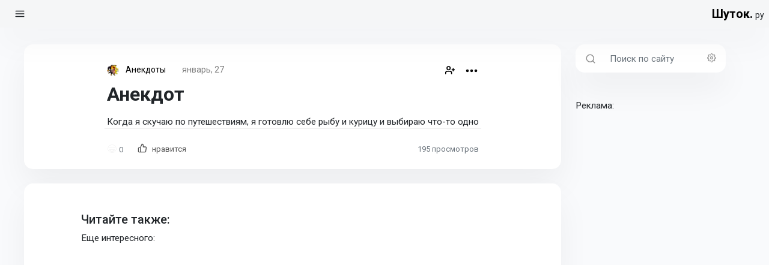

--- FILE ---
content_type: text/html; charset=utf-8
request_url: https://shutok.ru/anecdots/68889-anekdot.html
body_size: 13701
content:
<!DOCTYPE html>
<html lang="ru" >
<head>
	<title>Анекдот » ШутОк</title>
<meta charset="utf-8">
<meta name="description" content="Когда я скучаю по путешествиям, я готовлю себе рыбу и курицу и выбираю что-то одно">
<meta name="keywords" content="Когда, скучаю, путешествиям, готовлю, курицу, выбираю, чтото">
<meta name="generator" content="DataLife Engine (https://dle-news.ru)">
<link rel="canonical" href="https://shutok.ru/anecdots/68889-anekdot.html">
<link rel="alternate" type="application/rss+xml" title="ШутОк RSS" href="https://shutok.ru/rss.xml">
<link rel="search" type="application/opensearchdescription+xml" title="ШутОк" href="https://shutok.ru/index.php?do=opensearch">
<link rel="preconnect" href="https://shutok.ru/" fetchpriority="high">
<meta property="twitter:card" content="summary">
<meta property="twitter:title" content="Анекдот » ШутОк">
<meta property="twitter:url" content="https://shutok.ru/anecdots/68889-anekdot.html">
<meta property="twitter:description" content="Когда я скучаю по путешествиям, я готовлю себе рыбу и курицу и выбираю что-то одно">
<meta property="og:type" content="article">
<meta property="og:site_name" content="ШутОк">
<meta property="og:title" content="Анекдот » ШутОк">
<meta property="og:url" content="https://shutok.ru/anecdots/68889-anekdot.html">
<meta property="og:description" content="Когда я скучаю по путешествиям, я готовлю себе рыбу и курицу и выбираю что-то одно">
	<meta name="HandheldFriendly" content="true">
	<meta name="format-detection" content="telephone=no">
	<meta name="viewport" content="user-scalable=0, initial-scale=1.0, maximum-scale=1.0, width=device-width">
	<meta name="apple-mobile-web-app-capable" content="yes">
	<meta name="apple-mobile-web-app-status-bar-style" content="default">
	<meta name="telderi" content="459b70512464f1a2c01ec048bf29f2d5"/>
	<link rel="shortcut icon" href="/templates/Andera/images/favicon.ico">
<meta name="9b495dcccfdc17dc6ec2e919a6d7822b" content="">
<meta name="google-site-verification" content="Uva3tuHKULlvBl-6NJIIgIz60taXjiUPcFlVH9rzKCA" />
<script async src="https://privacy-cs.mail.ru/static/sync-loader.js"></script>
<script>
function getSyncId() {
try {
return JSON.parse(localStorage.getItem('rb_sync_id')).fpid || "";
} catch (e) {
return "";
}
}
</script>


<link rel="preconnect" href="https://fonts.googleapis.com">
<link rel="preconnect" href="https://fonts.gstatic.com" crossorigin>
<link href="https://fonts.googleapis.com/css2?family=Inter:opsz,wght@14..32,100..900&family=Roboto:ital,wght@0,100..900;1,100..900&display=swap" rel="stylesheet">


<link rel="preload" href="/engine/classes/min/index.php?f=/templates/Andera/css/normalize.css,/templates/Andera/css/bootstrap.css,/templates/Andera/css/andera.css,/templates/Andera/css/owl.carousel.css,/templates/Andera/css/owl.theme.default.css,/templates/Andera/css/bootstrap-icons.css"  type="text/css" as="style">

<link rel="stylesheet" href="/engine/classes/min/index.php?f=/templates/Andera/css/normalize.css,/templates/Andera/css/bootstrap.css,/templates/Andera/css/andera.css,/templates/Andera/css/owl.carousel.css,/templates/Andera/css/owl.theme.default.css,/templates/Andera/css/bootstrap-icons.css" type="text/css"  onload="this.media='all'">
	
	
    
   
<script src='https://news.2xclock.com/loader.min.js' crossorigin='use-credentials' async></script>
	<!-- Yandex.RTB -->
<script>window.yaContextCb=window.yaContextCb||[]</script>
<script src="https://yandex.ru/ads/system/context.js" async></script>
</head>


                                                                                    

<body>

	<div class="header small_display position-fixed w-100 py-2 px-2" >
   <div class="d-flex justify-content-between align-items-center">
      <svg xmlns="http://www.w3.org/2000/svg" type="button" class="ms-3" data-bs-toggle="offcanvas" data-bs-target="#offcanvasExample" aria-controls="offcanvasExample" width="18" height="18" viewBox="0 0 24 24" fill="none" stroke="currentColor" stroke-width="2" stroke-linecap="round" stroke-linejoin="round">
         <line x1="3" y1="12" x2="21" y2="12"></line>
         <line x1="3" y1="6" x2="21" y2="6"></line>
         <line x1="3" y1="18" x2="21" y2="18"></line>
      </svg>
      <div>
         <a href="/">
            
            <span class="fw-bold fs-5 ms-2 align-baseline">Шуток.</span>   
         </a>
         <span class="mt-2 fs-7 align-baseline">ру</span>    
      </div>
      
   </div>
</div>

	<div class="container-fluid">
		<div class="row">
			<div class="col-lg-3 sidebar no_small_display">
				<aside class="position-fixed animate__animated animate__fadeIn">
   <div class="d-flex justify-content-start">
      <div class="sidebar_category px-3 a_bg_primary_light position-relative ">
         <div class="mt-3">
            <div>
               <ul class="category_menu">
<li class="mb-2  active_cat " data-bs-toggle="tooltip" data-bs-placement="right" title="Анекдоты"><b><a href="https://shutok.ru/anecdots/"><img src="/uploads/icons/face-with-tears-of-joy_1f602.webp" alt="" loading="lazy"> </a></b>

	</li><li class="mb-2 " data-bs-toggle="tooltip" data-bs-placement="right" title="Байки"><a href="https://shutok.ru/bayki/"><img src="/uploads/icons/scroll_1f4dc.webp" alt="" loading="lazy"> </a>

	</li><li class="mb-2 " data-bs-toggle="tooltip" data-bs-placement="right" title="Картинки"><a href="https://shutok.ru/kartinki/"><img src="/uploads/icons/framed-picture_1f5bc-fe0f.webp" alt="" loading="lazy"> </a>

	</li><li class="mb-2 " data-bs-toggle="tooltip" data-bs-placement="right" title="Видео"><a href="https://shutok.ru/video/"><img src="/uploads/icons/clapper-board_1f3ac.webp" alt="" loading="lazy"> </a>

	</li><li class="mb-2 " data-bs-toggle="tooltip" data-bs-placement="right" title="Стишки"><a href="https://shutok.ru/stishki/"><img src="/uploads/icons/writing-hand_270d-fe0f.webp" alt="" loading="lazy"> </a>

	</li><li class="mb-2 " data-bs-toggle="tooltip" data-bs-placement="right" title="Форум"><a href="https://shutok.ru/forum/"><img src="/uploads/icons/card-file-box_1f5c3-fe0f.webp" alt="" loading="lazy"> </a>

	</li><li class="mb-2 " data-bs-toggle="tooltip" data-bs-placement="right" title=" Девушки"><a href="https://shutok.ru/devushki/"><img src="/uploads/icons/fire_1f525-3.webp" alt="" loading="lazy"> </a>

	</li><li class="mb-2 " data-bs-toggle="tooltip" data-bs-placement="right" title="Статьи"><a href="https://shutok.ru/statya/"><img src="/uploads/icons/3e6103f87d_rolled-up-newspaper_1f5de-fe0f-2.webp" alt="" loading="lazy"> </a>

	</li>
</ul>          
            </div>
            <div class="position-absolute bottom-0 mb-5 btn_switcher">
              <a type="button" onClick="toggleDarkMode()" href="javascript:;">
               <svg xmlns="http://www.w3.org/2000/svg" width="21" height="21" viewBox="0 0 24 24" fill="none" stroke="currentColor" stroke-width="2" stroke-linecap="round" stroke-linejoin="round"><path d="M21 12.79A9 9 0 1 1 11.21 3 7 7 0 0 0 21 12.79z"></path></svg>
              </a>
            </div>
         </div>
      </div>
      <div class="sidebar_nav d-flex align-items-start flex-column bd-highlight mt-3 px-2 overflow-auto">
         <div class="mb-auto bd-highlight">
            <div class="d-flex align-items-end pt-2">
            <a href="/" class="d-flex gap-2 align-items-center">
              
               <span class="fw-bold fs-4">Шуток.ру</span>   
            </a>
            <span class=" fs-7 mb-1"></span>    
            </div>
            <nav class="nav sidebar_menu flex-column border-top pt-4 bd-highlight mt-4">
               
               <a class="nav-link  align-middle" href="/" >
                  <svg xmlns="http://www.w3.org/2000/svg" class="me-3 mb-1" width="20" height="20" viewBox="0 0 24 24" fill="none" stroke="currentColor" stroke-width="2.0" stroke-linecap="round" stroke-linejoin="round">
                     <circle cx="12" cy="12" r="10"/>
                     <path d="M16.2 7.8l-2 6.3-6.4 2.1 2-6.3z"/>
                  </svg>
                  Лента
               </a>
              
               <a class="nav-link " href="/index.php?do=lastnews" class="align-middle">
                  <svg xmlns="http://www.w3.org/2000/svg" class="me-3 mb-1" width="20" height="20" viewBox="0 0 24 24" fill="none" stroke="currentColor" stroke-width="2.0" stroke-linecap="round" stroke-linejoin="round">
                     <rect x="3" y="4" width="18" height="18" rx="2" ry="2"></rect>
                     <line x1="16" y1="2" x2="16" y2="6"></line>
                     <line x1="8" y1="2" x2="8" y2="6"></line>
                     <line x1="3" y1="10" x2="21" y2="10"></line>
                  </svg>
                  Свежее
               </a>
               <a class="nav-link " type="button"  data-bs-toggle="modal" data-bs-target="#news_site" href="javascript:;">
                  <svg xmlns="http://www.w3.org/2000/svg" class="me-3 mb-1" width="20" height="20" viewBox="0 0 24 24" fill="none" stroke="currentColor" stroke-width="2.0" stroke-linecap="round" stroke-linejoin="round">
                     <path d="M22 17H2a3 3 0 0 0 3-3V9a7 7 0 0 1 14 0v5a3 3 0 0 0 3 3zm-8.27 4a2 2 0 0 1-3.46 0"></path>
                  </svg>
                  <span class="position-relative">Уведомления
                  <span class="d-none position-absolute ms-4  top-50 start-100 translate-middle p-1 bg-danger border rounded-circle " id="notify_alert">
                  <span class="visually-hidden">New alerts</span>
                  </span>
                  </span>
               </a>
               <a class="nav-link " href="/statistics.html" class="align-middle">
                  <svg xmlns="http://www.w3.org/2000/svg" class="me-3 mb-1" width="20" height="20" viewBox="0 0 24 24" fill="none" stroke="currentColor" stroke-width="2.0" stroke-linecap="round" stroke-linejoin="round">
                     <path d="M12 22a10 10 0 1 0 0-20 10 10 0 0 0 0 20z"/>
                     <path d="M19 6l-7 6V2.5"/>
                  </svg>
                  Статистика
               </a>
               <a class="nav-link " type="button" data-bs-toggle="collapse" data-bs-target="#flush-collapseOne" aria-expanded="false" aria-controls="flush-collapseOne" href="javascript:;">
                  <svg xmlns="http://www.w3.org/2000/svg" class="me-3" width="18" height="18" viewBox="0 0 24 24" fill="none" stroke="currentColor" stroke-width="2.0" stroke-linecap="round" stroke-linejoin="round">
                     <circle cx="12" cy="12" r="1"></circle>
                     <circle cx="19" cy="12" r="1"></circle>
                     <circle cx="5" cy="12" r="1"></circle>
                  </svg>
                  ещё
               </a>
               <div id="flush-collapseOne" class="accordion-collapse collapse" aria-labelledby="flush-headingOne" data-bs-parent="#accordionFlushExample">
                  <div class="accordion-body">                                      
                     <a class="nav-link " href="/index.php?do=feedback">Обратная связь</a>
                  </div>
               </div>
            </nav>
            <nav class="nav sidebar_menu flex-column bd-highlight my-3 border-top pt-4">

<!-- ДВА СЛОЯ ДЛЯ ПЕРЕКРЫТИЯ (один над другим) -->
<div id="containerId368216-12"></div>
<div id="containerId368216-13"></div>

<script>
(function(w, d){
  var TIZER_ID    = 368216;
  var ID_A        = 'containerId368216-12';
  var ID_B        = 'containerId368216-13';
  var ROTATE_MS   = 12000;   // смена верхнего
  var REFRESH_MS  = 24000;   // рефреш обоих
  var MIN_HEIGHT  = 250;     // резерв от CLS; подстроим автоматически
  var started = false, flipping = false, isRefreshing = false;
  var roA = null, roB = null;

  function uid(){ return Math.random().toString(36).slice(2); }

  function ensureRootAndWraps(){
    var a = d.getElementById(ID_A), b = d.getElementById(ID_B);
    if (!a || !b) return null;

    // Создаём общий корневой контейнер-оверлей и переносим оба слоя внутрь
    var root = d.createElement('div');
    root.id = 'gnezdo_rotator_' + TIZER_ID;
    root.style.position = 'relative';
    root.style.width = '100%';
    root.style.height = MIN_HEIGHT + 'px';
    root.style.overflow = 'hidden';

    // Вставляем root перед A и переносим A и B внутрь
    a.parentNode.insertBefore(root, a);
    root.appendChild(a);
    root.appendChild(b);

    // Делаем A и B перекрывающимися слоями
    [a, b].forEach(function(el){
      el.style.position = 'absolute';
      el.style.top = '0';
      el.style.left = '0';
      el.style.width = '100%';
      el.style.height = 'auto';   // фактическая высота задаётся креативом
      el.innerHTML = '';          // на всякий случай очистим старое
    });

    // Изначально A сверху
    a.style.zIndex = '2';
    b.style.zIndex = '1';

    return { root: root, wrapA: a, wrapB: b };
  }

  function renderInto(wrap, suffix){
    var innerId = 'gnezdo_slot_' + TIZER_ID + '_' + suffix + '_' + uid();
    wrap.innerHTML = '<div id="'+innerId+'" style="width:100%"></div>';
    try {
      w.gnezdo.create({ tizerId: TIZER_ID, containerId: innerId });
    } catch (e) {
      console.error('Gnezdo render error:', e);
    }
  }

  function updateContainerHeight(root, wrapA, wrapB){
    // Максимум из фактических высот + страховка
    var hA = wrapA.offsetHeight || 0;
    var hB = wrapB.offsetHeight || 0;
    var target = Math.max(hA, hB, MIN_HEIGHT);
    if (root._lastH !== target){
      root.style.height = target + 'px';
      root._lastH = target;
    }
  }

  function attachResizeObservers(root, wrapA, wrapB, updater){
    try {
      if ('ResizeObserver' in w) {
        roA && roA.disconnect(); roB && roB.disconnect();
        roA = new ResizeObserver(function(){ updater(); });
        roB = new ResizeObserver(function(){ updater(); });
        roA.observe(wrapA);
        roB.observe(wrapB);
      } else {
        // Фолбэк — периодический пересчёт
        w.setInterval(updater, 500);
      }
    } catch (_){
      w.setInterval(updater, 500);
    }
  }

  function start(){
    if (started) return; started = true;

    var parts = ensureRootAndWraps();
    if (!parts) return;
    var root = parts.root, wrapA = parts.wrapA, wrapB = parts.wrapB;

    function renderPair(){
      isRefreshing = true;
      renderInto(wrapA, 'a');
      renderInto(wrapB, 'b');
      // несколько тиков для надёжной подгонки высоты по факту загрузки креативов
      setTimeout(function(){ updateContainerHeight(root, wrapA, wrapB); }, 50);
      setTimeout(function(){ updateContainerHeight(root, wrapA, wrapB); }, 300);
      setTimeout(function(){ updateContainerHeight(root, wrapA, wrapB); isRefreshing = false; }, 1000);
    }

    // Подписываемся на изменения размеров слоёв
    var updater = function(){ updateContainerHeight(root, wrapA, wrapB); };
    attachResizeObservers(root, wrapA, wrapB, updater);

    // Первый рендер
    renderPair();

    // Смена верхнего слоя каждые 12 секунд (пропускаем тик, если идёт рефреш)
    setInterval(function(){
      if (isRefreshing) return;
      flipping = !flipping;
      if (flipping){
        wrapA.style.zIndex = '1';
        wrapB.style.zIndex = '2';
      } else {
        wrapA.style.zIndex = '2';
        wrapB.style.zIndex = '1';
      }
    }, ROTATE_MS);

    // Рефреш пары каждые 24 секунды
    setInterval(function(){
      renderPair();
    }, REFRESH_MS);

    // Дополнительно пересчитываем на resize/onload
    w.addEventListener('resize', updater);
    w.addEventListener('load', updater);
  }

  // Стартуем, когда библиотека готова
  w.gnezdoAsyncCallbacks = w.gnezdoAsyncCallbacks || [];
  w.gnezdoAsyncCallbacks.push(start);

  // Если библиотека уже на странице — стартуем сразу
  if (w.gnezdo && typeof w.gnezdo.create === 'function') start();

  // И на случай, если скрипт вставлен до готовности DOM
  if (d.readyState === 'loading') {
    d.addEventListener('DOMContentLoaded', function(){
      if (!started && w.gnezdo && typeof w.gnezdo.create === 'function') start();
    });
  }
})(window, document);
</script>

   <a class="nav-link" href="https://dailymoscow.ru" target="_blank">Daily Moscow</a>
   <a class="nav-link" href="https://shutok.ru/index.php?do=feedback">Заказать рекламу</a>
</nav>           
         </div>
         
      </div>
   </div>
</aside>
			</div>

			<div class="col">
				<div class="row mt-4 mx-lg-3 small_display_margin">
					<div class="col-lg small_display_margin">

						
<!-- Блок с последними постами /index.php?do=lastnews -->

<!-- Блок с последними комментариями /index.php?do=lastcomments -->

<!-- Блок с непрочитанными статьями /newposts/ -->

<!-- Блок в категориях /favorites/ -->

<!-- Блок с закладками /favorites/ -->


						

						

						<div class="sect-content" id="content"><div class="card">
	   <div class="full_content_width mx-auto">
		  <div class="shortstory px-3 pt-4 mb-3 px-lg-5">
			 <div class="shortstory_header d-flex justify-content-between mt-2 mb-1">
				<div>
				   <span>
				   <a href="https://shutok.ru/user/%D0%94%D0%B6%D0%BE%D0%BA%D0%B5%D1%80/"><img src="//shutok.ru/uploads/fotos/foto_1.jpg" loading="lazy" alt="Джокер" class="rounded-circle me-2" width="20" height="20"></a> 
				   </span>
				   <span class="d_none_mb me-4"><a href="https://shutok.ru/anecdots/">Анекдоты</a></span>
				   <span class="text-muted short-story_date"><a href="https://shutok.ru/2021/01/27/" >январь, 27</a></span>            
				   
				   
				</div>
				<div class="d-flex justify-content-start">
				   <div class="me-3" data-bs-toggle="tooltip" data-bs-placement="top" title="Все статьи Джокер">
					  <a href="/user/Джокер/news/"  target="blank">
						 <svg xmlns="http://www.w3.org/2000/svg" width="16" height="16" viewBox="0 0 24 24" fill="none" stroke="currentColor" stroke-width="2.5" stroke-linecap="round" stroke-linejoin="round">
							<path d="M16 21v-2a4 4 0 0 0-4-4H5a4 4 0 0 0-4 4v2"></path>
							<circle cx="8.5" cy="7" r="4"></circle>
							<line x1="20" y1="8" x2="20" y2="14"></line>
							<line x1="23" y1="11" x2="17" y2="11"></line>
						 </svg>
					  </a>
				   </div>
				   
				   <a href="javascript:AddComplaint('68889', 'news')"> 
				   <svg xmlns="http://www.w3.org/2000/svg" width="24" height="24" data-bs-toggle="tooltip" data-bs-placement="top" title="Жалоба на пост" viewBox="0 0 24 24" fill="none" stroke="currentColor" stroke-width="2.5" stroke-linecap="round" stroke-linejoin="round">
					  <circle cx="12" cy="12" r="1"></circle>
					  <circle cx="19" cy="12" r="1"></circle>
					  <circle cx="5" cy="12" r="1"></circle>
				   </svg>
				   </a> 
				             
				   
				</div>
			 </div>
			 <h2 class="fw-bold mt-2">
				Анекдот
				
			 </h2>
    
<article class="default_content_width mx-auto mb-3">
  <div id="containerId368216-15"></div>
  <div id="containerId368216-17"></div>

  <script>
  (function(w, d){
    var TIZER_ID    = 368216;
    var ID_A        = 'containerId368216-15'; // верхний
    var ID_B        = 'containerId368216-17'; // нижний
    var RSYA_BLOCK  = 'R-A-12680933-40';      // id блока РСЯ
    var ROTATE_MS   = 12000;
    var REFRESH_MS  = 24000;
    var MIN_HEIGHT  = 250;

    var started = false, flipping = false, isRefreshing = false;
    var roA = null, roB = null;

    (function ensureYaContext(){
      w.yaContextCb = w.yaContextCb || [];
      if (!d.querySelector('script[src*="yandex.ru/ads/system/context.js"]')) {
        var s = d.createElement('script');
        s.src = 'https://yandex.ru/ads/system/context.js';
        s.async = true;
        d.head.appendChild(s);
      }
    })();

    function uid(){ return Math.random().toString(36).slice(2); }

    function ensureRootAndWraps(){
      var a = d.getElementById(ID_A), b = d.getElementById(ID_B);
      if (!a || !b) return null;

      var root = d.createElement('div');
      root.id = 'gnezdo_rotator_' + TIZER_ID;
      root.style.position = 'relative';
      root.style.width = '100%';
      root.style.height = MIN_HEIGHT + 'px';
      root.style.overflow = 'hidden';

      a.parentNode.insertBefore(root, a);
      root.appendChild(a);
      root.appendChild(b);

      [a, b].forEach(function(el){
        el.style.position = 'absolute';
        el.style.top = '0';
        el.style.left = '0';
        el.style.width = '100%';
        el.style.height = 'auto';
        el.style.zIndex = '1';
        el.innerHTML = '';
      });

      a.style.zIndex = '2'; // стартует сверху A
      return { root: root, wrapA: a, wrapB: b };
    }

    function renderRSYAInto(wrap){
      var rsyaId = 'rsya_' + RSYA_BLOCK.replace(/[^a-zA-Z0-9_]/g,'_') + '_' + uid();
      wrap.innerHTML = '<div id="'+rsyaId+'" style="width:100%;"></div>';
      w.yaContextCb.push(function(){
        try {
          Ya.Context.AdvManager.render({
            blockId: RSYA_BLOCK,
            renderTo: rsyaId
          });
        } catch(e){}
      });
    }

    // Верхний wrap — с fallback на РСЯ
    function renderGnezdoIntoA(wrap){
      var innerId = 'gnezdo_slot_' + TIZER_ID + '_a_' + uid();
      wrap.innerHTML = '<div id="'+innerId+'" style="width:100%"></div>';
      try {
        w.gnezdo.create({
          tizerId: TIZER_ID,
          containerId: innerId,
          onEmpty: function(){ renderRSYAInto(wrap); }
        });
      } catch (e) {}
    }

    // Нижний wrap — без fallback
    function renderGnezdoIntoB(wrap){
      var innerId = 'gnezdo_slot_' + TIZER_ID + '_b_' + uid();
      wrap.innerHTML = '<div id="'+innerId+'" style="width:100%"></div>';
      try {
        w.gnezdo.create({
          tizerId: TIZER_ID,
          containerId: innerId
        });
      } catch (e) {}
    }

    function updateContainerHeight(root, wrapA, wrapB){
      var hA = wrapA.offsetHeight || 0;
      var hB = wrapB.offsetHeight || 0;
      var target = Math.max(hA, hB, MIN_HEIGHT);
      if (root._lastH !== target){
        root.style.height = target + 'px';
        root._lastH = target;
      }
    }

    function attachResizeObservers(root, wrapA, wrapB, updater){
      try {
        if ('ResizeObserver' in w) {
          roA && roA.disconnect(); roB && roB.disconnect();
          roA = new ResizeObserver(updater);
          roB = new ResizeObserver(updater);
          roA.observe(wrapA);
          roB.observe(wrapB);
        } else {
          w.setInterval(updater, 500);
        }
      } catch (_){
        w.setInterval(updater, 500);
      }
    }

    function start(){
      if (started) return; started = true;

      var parts = ensureRootAndWraps();
      if (!parts) return;
      var root = parts.root, wrapA = parts.wrapA, wrapB = parts.wrapB;

      function renderPair(){
        isRefreshing = true;
        renderGnezdoIntoA(wrapA);
        renderGnezdoIntoB(wrapB);
        setTimeout(function(){ updateContainerHeight(root, wrapA, wrapB); }, 50);
        setTimeout(function(){ updateContainerHeight(root, wrapA, wrapB); }, 300);
        setTimeout(function(){ updateContainerHeight(root, wrapA, wrapB); isRefreshing = false; }, 1000);
      }

      var updater = function(){ updateContainerHeight(root, wrapA, wrapB); };
      attachResizeObservers(root, wrapA, wrapB, updater);

      renderPair();

      setInterval(function(){
        if (isRefreshing) return;
        flipping = !flipping;
        if (flipping){
          wrapA.style.zIndex = '1';
          wrapB.style.zIndex = '2';
        } else {
          wrapA.style.zIndex = '2';
          wrapB.style.zIndex = '1';
        }
      }, ROTATE_MS);

      setInterval(function(){ renderPair(); }, REFRESH_MS);

      w.addEventListener('resize', updater);
      w.addEventListener('load', updater);
    }

    w.gnezdoAsyncCallbacks = w.gnezdoAsyncCallbacks || [];
    w.gnezdoAsyncCallbacks.push(start);

    if (w.gnezdo && typeof w.gnezdo.create === 'function') start();

    if (d.readyState === 'loading') {
      d.addEventListener('DOMContentLoaded', function(){
        if (!started && w.gnezdo && typeof w.gnezdo.create === 'function') start();
      });
    }
  })(window, document);
  </script>
</article>

        



			 <div class="cover">
				Когда я скучаю по путешествиям, я готовлю себе рыбу и курицу и выбираю что-то одно
			 </div>
			 

    
    <div id='containerId368216'></div>
<script>
    (function(w, d, c, s, t){
        w[c] = w[c] || [];
        w[c].push(function(){
            gnezdo.create({
              
                tizerId: 368216,
                containerId: 'containerId368216'
            });
        });
    })(window, document, 'gnezdoAsyncCallbacks');
</script>
    
    
    
			 
			 <div class="mb-2">
			 			<div class="border-top row gx-2"></div>
				<div class="d-flex justify-content-between mb-2 mt-3">
				<div class="d-flex justify-content-between align-items-center">
				   
				   
				   <div data-bs-toggle="tooltip" > 
					  <span class="cursor_pointer" data-bs-toggle="tooltip" data-bs-placement="top" title="Нравится">
					  <span class="smile fs-6">😁</span> 
					  <span class="fs-8 text-muted"><span data-ratig-layer-id="68889"><span class="ratingtypeplus" >0</span></span></span> 
					  </span>
				   </div>
				   
							 
				<div class="col short_footer_item  m-0 ms-2 px-3">
				   <a href="#" onclick="doRate('plus', '68889'); return false;" >        
				   <div class=" d-flex justify-content-center">
					  <svg xmlns="http://www.w3.org/2000/svg" class="me-2 sf_item_icon" width="16" height="16" viewBox="0 0 24 24" fill="none" stroke="currentColor" stroke-width="2" stroke-linecap="round" stroke-linejoin="round">
						 <path d="M14 9V5a3 3 0 0 0-3-3l-4 9v11h11.28a2 2 0 0 0 2-1.7l1.38-9a2 2 0 0 0-2-2.3zM7 22H4a2 2 0 0 1-2-2v-7a2 2 0 0 1 2-2h3"></path>
					  </svg>
					  <span class="fs-8 d_none_mb">нравится</span> 
				   </div>
				   </a>
				</div>
				
				   </div>
				   
				   
				   
				   
				   
				   <div class="fs-8 text-muted  d-flex justify-content-end align-items-center">
				   
					  <span >
						 <span class="d_add_mb text-muted me-1" >
							<svg xmlns="http://www.w3.org/2000/svg" width="16" height="16" viewBox="0 0 24 24" fill="none" stroke="currentColor" stroke-width="2" stroke-linecap="round" stroke-linejoin="bevel">
							   <path d="M1 12s4-8 11-8 11 8 11 8-4 8-11 8-11-8-11-8z"></path>
							   <circle cx="12" cy="12" r="3"></circle>
							</svg>
						 </span>
						 195<span class="d_none_mb"> просмотров</span> 
					  </span>
				   </div>
				</div>
	
				
			
					 
				
				
				
				
		
		  </div>
	   </div>
	</div>
	</div>
	<div class="card mt-4">
	   <div class="full_content_width mx-auto w-100">
		  <div class="card-body pt-5 mb-3 px-lg-5">
              <h5>Читайте также:</h5>
<!--  -->
<div id="containerId368216-1"></div>
<div id="containerId368216-2"></div>

<script>
(function(w, d){
  var TIZER_ID    = 368216;
  var ID_A        = 'containerId368216-1';
  var ID_B        = 'containerId368216-2';
  var ROTATE_MS   = 12000;   // 
  var REFRESH_MS  = 24000;   //
  var MIN_HEIGHT  = 250;     // резерв от CLS; подстроим автоматически
  var started = false, flipping = false, isRefreshing = false;
  var roA = null, roB = null;

  function uid(){ return Math.random().toString(36).slice(2); }

  function ensureRootAndWraps(){
    var a = d.getElementById(ID_A), b = d.getElementById(ID_B);
    if (!a || !b) return null;

    // 
    var root = d.createElement('div');
    root.id = 'gnezdo_rotator_' + TIZER_ID;
    root.style.position = 'relative';
    root.style.width = '100%';
    root.style.height = MIN_HEIGHT + 'px';
    root.style.overflow = 'hidden';

    // 
    a.parentNode.insertBefore(root, a);
    root.appendChild(a);
    root.appendChild(b);

    // 
    [a, b].forEach(function(el){
      el.style.position = 'absolute';
      el.style.top = '0';
      el.style.left = '0';
      el.style.width = '100%';
      el.style.height = 'auto';   // фактическая высота задаётся креативом
      el.innerHTML = '';          // 
    });

    // 
    a.style.zIndex = '2';
    b.style.zIndex = '1';

    return { root: root, wrapA: a, wrapB: b };
  }

  function renderInto(wrap, suffix){
    var innerId = 'gnezdo_slot_' + TIZER_ID + '_' + suffix + '_' + uid();
    wrap.innerHTML = '<div id="'+innerId+'" style="width:100%"></div>';
    try {
      w.gnezdo.create({ tizerId: TIZER_ID, containerId: innerId });
    } catch (e) {
      console.error('Gnezdo render error:', e);
    }
  }

  function updateContainerHeight(root, wrapA, wrapB){
    // Максимум из фактических высот + страховка
    var hA = wrapA.offsetHeight || 0;
    var hB = wrapB.offsetHeight || 0;
    var target = Math.max(hA, hB, MIN_HEIGHT);
    if (root._lastH !== target){
      root.style.height = target + 'px';
      root._lastH = target;
    }
  }

  function attachResizeObservers(root, wrapA, wrapB, updater){
    try {
      if ('ResizeObserver' in w) {
        roA && roA.disconnect(); roB && roB.disconnect();
        roA = new ResizeObserver(function(){ updater(); });
        roB = new ResizeObserver(function(){ updater(); });
        roA.observe(wrapA);
        roB.observe(wrapB);
      } else {
        // Фолбэк — периодический пересчёт
        w.setInterval(updater, 500);
      }
    } catch (_){
      w.setInterval(updater, 500);
    }
  }

  function start(){
    if (started) return; started = true;

    var parts = ensureRootAndWraps();
    if (!parts) return;
    var root = parts.root, wrapA = parts.wrapA, wrapB = parts.wrapB;

    function renderPair(){
      isRefreshing = true;
      renderInto(wrapA, 'a');
      renderInto(wrapB, 'b');
      // 
      setTimeout(function(){ updateContainerHeight(root, wrapA, wrapB); }, 50);
      setTimeout(function(){ updateContainerHeight(root, wrapA, wrapB); }, 300);
      setTimeout(function(){ updateContainerHeight(root, wrapA, wrapB); isRefreshing = false; }, 1000);
    }

    // 
    var updater = function(){ updateContainerHeight(root, wrapA, wrapB); };
    attachResizeObservers(root, wrapA, wrapB, updater);

    // рендер
    renderPair();

    // 
    setInterval(function(){
      if (isRefreshing) return;
      flipping = !flipping;
      if (flipping){
        wrapA.style.zIndex = '1';
        wrapB.style.zIndex = '2';
      } else {
        wrapA.style.zIndex = '2';
        wrapB.style.zIndex = '1';
      }
    }, ROTATE_MS);

    // 
    setInterval(function(){
      renderPair();
    }, REFRESH_MS);

    // 
    w.addEventListener('resize', updater);
    w.addEventListener('load', updater);
  }

  // Стартуем, когда библиотека готова
  w.gnezdoAsyncCallbacks = w.gnezdoAsyncCallbacks || [];
  w.gnezdoAsyncCallbacks.push(start);

  // Если библиотека уже на странице — стартуем сразу
  if (w.gnezdo && typeof w.gnezdo.create === 'function') start();

  // И на случай, если скрипт вставлен до готовности DOM
  if (d.readyState === 'loading') {
    d.addEventListener('DOMContentLoaded', function(){
      if (!started && w.gnezdo && typeof w.gnezdo.create === 'function') start();
    });
  }
})(window, document);
</script>
                Еще интересного:
                <!-- Yandex.RTB R-A-12680933-41 -->
<div id="yandex_rtb_R-A-12680933-41"></div>
<script>
window.yaContextCb.push(() => {
    Ya.Context.AdvManager.render({
        "blockId": "R-A-12680933-41",
        "renderTo": "yandex_rtb_R-A-12680933-41",
        "type": "feed"
    })
})
</script>
             
			 <div class="d-flex justify-content-between mx-3">
               
				

			 </div> </div>
			

			
			 </div>
			 
		

	 </div>
 </article></div>

						<!-- обычная пагинация (отображается, если скрипт бесконечной ленты не сработал) -->
					

						

					</div>

					<div class="col-lg-3 small_display_margin">
						<aside class="rightside animate__animated animate__fadeIn pb-5">
   <form id="q_search" class="input-group shadow search_box position-relative" method="post">
      <span class="search_icon" id="basic-addon1">
         <svg xmlns="http://www.w3.org/2000/svg" width="18" height="18" class="ms-1" viewBox="0 0 24 24" fill="none" stroke="#919191" stroke-width="2" stroke-linecap="round" stroke-linejoin="round">
            <circle cx="11" cy="11" r="8"></circle>
            <line x1="21" y1="21" x2="16.65" y2="16.65"></line>
         </svg>
      </span>
      <input type="search" id="story" name="story"class="form-control search" placeholder="Поиск по сайту" aria-label="Поиск по сайту" aria-describedby="basic-addon1">
      <span class="search_setting position-absolute end-0  me-2" title="Расширенный поиск">
         <a href="/index.php?do=search&amp;mode=advanced">
            <svg xmlns="http://www.w3.org/2000/svg" class="me-2"  type="button" width="15" height="15" viewBox="0 0 24 24" fill="none" stroke="currentColor" stroke-width="2" stroke-linecap="round" stroke-linejoin="round">
               <circle cx="12" cy="12" r="3"></circle>
               <path d="M19.4 15a1.65 1.65 0 0 0 .33 1.82l.06.06a2 2 0 0 1 0 2.83 2 2 0 0 1-2.83 0l-.06-.06a1.65 1.65 0 0 0-1.82-.33 1.65 1.65 0 0 0-1 1.51V21a2 2 0 0 1-2 2 2 2 0 0 1-2-2v-.09A1.65 1.65 0 0 0 9 19.4a1.65 1.65 0 0 0-1.82.33l-.06.06a2 2 0 0 1-2.83 0 2 2 0 0 1 0-2.83l.06-.06a1.65 1.65 0 0 0 .33-1.82 1.65 1.65 0 0 0-1.51-1H3a2 2 0 0 1-2-2 2 2 0 0 1 2-2h.09A1.65 1.65 0 0 0 4.6 9a1.65 1.65 0 0 0-.33-1.82l-.06-.06a2 2 0 0 1 0-2.83 2 2 0 0 1 2.83 0l.06.06a1.65 1.65 0 0 0 1.82.33H9a1.65 1.65 0 0 0 1-1.51V3a2 2 0 0 1 2-2 2 2 0 0 1 2 2v.09a1.65 1.65 0 0 0 1 1.51 1.65 1.65 0 0 0 1.82-.33l.06-.06a2 2 0 0 1 2.83 0 2 2 0 0 1 0 2.83l-.06.06a1.65 1.65 0 0 0-.33 1.82V9a1.65 1.65 0 0 0 1.51 1H21a2 2 0 0 1 2 2 2 2 0 0 1-2 2h-.09a1.65 1.65 0 0 0-1.51 1z"></path>
            </svg>
         </a>
      </span>
      <input type="hidden" name="do" value="search">
      <input type="hidden" name="subaction" value="search">
   </form>
<br>   
   
<br>

<div id="containerId368216-10"></div>
<div id="containerId368216-11"></div>

<script>
(function(w, d){
  var TIZER_ID    = 368216;
  var ID_A        = 'containerId368216-10';
  var ID_B        = 'containerId368216-11';
  var ROTATE_MS   = 12000;   // 
  var REFRESH_MS  = 24000;   // 
  var MIN_HEIGHT  = 250;     // резерв от CLS; подстроим автоматически
  var started = false, flipping = false, isRefreshing = false;
  var roA = null, roB = null;

  function uid(){ return Math.random().toString(36).slice(2); }

  function ensureRootAndWraps(){
    var a = d.getElementById(ID_A), b = d.getElementById(ID_B);
    if (!a || !b) return null;

    // 
    var root = d.createElement('div');
    root.id = 'gnezdo_rotator_' + TIZER_ID;
    root.style.position = 'relative';
    root.style.width = '100%';
    root.style.height = MIN_HEIGHT + 'px';
    root.style.overflow = 'hidden';

    // Вставляем root перед A и переносим A и B внутрь
    a.parentNode.insertBefore(root, a);
    root.appendChild(a);
    root.appendChild(b);

    // 
    [a, b].forEach(function(el){
      el.style.position = 'absolute';
      el.style.top = '0';
      el.style.left = '0';
      el.style.width = '100%';
      el.style.height = 'auto';   // фактическая высота задаётся креативом
      el.innerHTML = '';          // на всякий случай очистим старое
    });

    // 
    a.style.zIndex = '2';
    b.style.zIndex = '1';

    return { root: root, wrapA: a, wrapB: b };
  }

  function renderInto(wrap, suffix){
    var innerId = 'gnezdo_slot_' + TIZER_ID + '_' + suffix + '_' + uid();
    wrap.innerHTML = '<div id="'+innerId+'" style="width:100%"></div>';
    try {
      w.gnezdo.create({ tizerId: TIZER_ID, containerId: innerId });
    } catch (e) {
      console.error('Gnezdo render error:', e);
    }
  }

  function updateContainerHeight(root, wrapA, wrapB){
    // Максимум из фактических высот + страховка
    var hA = wrapA.offsetHeight || 0;
    var hB = wrapB.offsetHeight || 0;
    var target = Math.max(hA, hB, MIN_HEIGHT);
    if (root._lastH !== target){
      root.style.height = target + 'px';
      root._lastH = target;
    }
  }

  function attachResizeObservers(root, wrapA, wrapB, updater){
    try {
      if ('ResizeObserver' in w) {
        roA && roA.disconnect(); roB && roB.disconnect();
        roA = new ResizeObserver(function(){ updater(); });
        roB = new ResizeObserver(function(){ updater(); });
        roA.observe(wrapA);
        roB.observe(wrapB);
      } else {
        // Фолбэк — периодический пересчёт
        w.setInterval(updater, 500);
      }
    } catch (_){
      w.setInterval(updater, 500);
    }
  }

  function start(){
    if (started) return; started = true;

    var parts = ensureRootAndWraps();
    if (!parts) return;
    var root = parts.root, wrapA = parts.wrapA, wrapB = parts.wrapB;

    function renderPair(){
      isRefreshing = true;
      renderInto(wrapA, 'a');
      renderInto(wrapB, 'b');
      // несколько
      setTimeout(function(){ updateContainerHeight(root, wrapA, wrapB); }, 50);
      setTimeout(function(){ updateContainerHeight(root, wrapA, wrapB); }, 300);
      setTimeout(function(){ updateContainerHeight(root, wrapA, wrapB); isRefreshing = false; }, 1000);
    }

    // Подписываемся на изменения размеров слоёв
    var updater = function(){ updateContainerHeight(root, wrapA, wrapB); };
    attachResizeObservers(root, wrapA, wrapB, updater);

    // Первый рендер
    renderPair();

    // 
    setInterval(function(){
      if (isRefreshing) return;
      flipping = !flipping;
      if (flipping){
        wrapA.style.zIndex = '1';
        wrapB.style.zIndex = '2';
      } else {
        wrapA.style.zIndex = '2';
        wrapB.style.zIndex = '1';
      }
    }, ROTATE_MS);

    // 
    setInterval(function(){
      renderPair();
    }, REFRESH_MS);

    // 
    w.addEventListener('resize', updater);
    w.addEventListener('load', updater);
  }

  // Стартуем, когда библиотека готова
  w.gnezdoAsyncCallbacks = w.gnezdoAsyncCallbacks || [];
  w.gnezdoAsyncCallbacks.push(start);

  // Если библиотека уже на странице — стартуем сразу
  if (w.gnezdo && typeof w.gnezdo.create === 'function') start();

  // И на случай, если скрипт вставлен до готовности DOM
  if (d.readyState === 'loading') {
    d.addEventListener('DOMContentLoaded', function(){
      if (!started && w.gnezdo && typeof w.gnezdo.create === 'function') start();
    });
  }
})(window, document);
</script>


Реклама:
<!-- Yandex.RTB R-A-12680933-51 -->
<div id="yandex_rtb_R-A-12680933-51"></div>
<script>
window.yaContextCb.push(() => {
    Ya.Context.AdvManager.render({
        "blockId": "R-A-12680933-51",
        "renderTo": "yandex_rtb_R-A-12680933-51"
    })
})
</script>
					</div>
				</div>
			</div>
		</div>
	</div>




<!-- вспомогательные блоки -->
<div class="offcanvas offcanvas-start small_display_sidebar_margin sidebar_small" tabindex="-1" id="offcanvasExample" aria-labelledby="offcanvasExampleLabel">
   <div class="d-flex justify-content-between mt-3">
   <div class="logo_box ">
      <a href="/">
        
         <span class="fw-bold fs-5 ms-2 align-baseline">Шуток.ру</span>   
      </a>
      <span class="mt-2 fs-7 align-baseline"></span>    
   </div>
   <svg xmlns="http://www.w3.org/2000/svg" onClick="toggleDarkMode()" cusrsor="pointer" class="m-3" width="20" height="20" viewBox="0 0 24 24" fill="none" stroke="currentColor" stroke-width="2" stroke-linecap="round" stroke-linejoin="bevel"><path d="M21 12.79A9 9 0 1 1 11.21 3 7 7 0 0 0 21 12.79z"></path></svg>
</div>
   <div class="p-2 mt-3">
      <form id="q_search" class="input-group shadow search_box position-relative " method="post">
         <span class="search_icon" id="basic-addon1">
            <svg xmlns="http://www.w3.org/2000/svg" width="18" height="18" class="ms-1" viewBox="0 0 24 24" fill="none" stroke="#919191" stroke-width="2" stroke-linecap="round" stroke-linejoin="round">
               <circle cx="11" cy="11" r="8"></circle>
               <line x1="21" y1="21" x2="16.65" y2="16.65"></line>
            </svg>
         </span>
         <input type="search" id="story" name="story"class="form-control search" placeholder="Поиск по сайту" aria-label="Поиск по сайту" aria-describedby="basic-addon1">
         <span class="search_setting position-absolute end-0  me-2" title="Расширенный поиск">
            <a href="/index.php?do=search&amp;mode=advanced">
               <svg xmlns="http://www.w3.org/2000/svg" class="me-2"  type="button" width="15" height="15" viewBox="0 0 24 24" fill="none" stroke="currentColor" stroke-width="2" stroke-linecap="round" stroke-linejoin="round">
                  <circle cx="12" cy="12" r="3"></circle>
                  <path d="M19.4 15a1.65 1.65 0 0 0 .33 1.82l.06.06a2 2 0 0 1 0 2.83 2 2 0 0 1-2.83 0l-.06-.06a1.65 1.65 0 0 0-1.82-.33 1.65 1.65 0 0 0-1 1.51V21a2 2 0 0 1-2 2 2 2 0 0 1-2-2v-.09A1.65 1.65 0 0 0 9 19.4a1.65 1.65 0 0 0-1.82.33l-.06.06a2 2 0 0 1-2.83 0 2 2 0 0 1 0-2.83l.06-.06a1.65 1.65 0 0 0 .33-1.82 1.65 1.65 0 0 0-1.51-1H3a2 2 0 0 1-2-2 2 2 0 0 1 2-2h.09A1.65 1.65 0 0 0 4.6 9a1.65 1.65 0 0 0-.33-1.82l-.06-.06a2 2 0 0 1 0-2.83 2 2 0 0 1 2.83 0l.06.06a1.65 1.65 0 0 0 1.82.33H9a1.65 1.65 0 0 0 1-1.51V3a2 2 0 0 1 2-2 2 2 0 0 1 2 2v.09a1.65 1.65 0 0 0 1 1.51 1.65 1.65 0 0 0 1.82-.33l.06-.06a2 2 0 0 1 2.83 0 2 2 0 0 1 0 2.83l-.06.06a1.65 1.65 0 0 0-.33 1.82V9a1.65 1.65 0 0 0 1.51 1H21a2 2 0 0 1 2 2 2 2 0 0 1-2 2h-.09a1.65 1.65 0 0 0-1.51 1z"></path>
               </svg>
            </a>
         </span>
         <input type="hidden" name="do" value="search">
         <input type="hidden" name="subaction" value="search">
      </form>
   </div>
   <div class="d-flex justify-content-start">
      <div class="mt-3 mx-3">
         <ul class="category_menu">
<li class="mb-2  active_cat " data-bs-toggle="tooltip" data-bs-placement="right" title="Анекдоты"><b><a href="https://shutok.ru/anecdots/"><img src="/uploads/icons/face-with-tears-of-joy_1f602.webp" alt="" loading="lazy"> </a></b>

	</li><li class="mb-2 " data-bs-toggle="tooltip" data-bs-placement="right" title="Байки"><a href="https://shutok.ru/bayki/"><img src="/uploads/icons/scroll_1f4dc.webp" alt="" loading="lazy"> </a>

	</li><li class="mb-2 " data-bs-toggle="tooltip" data-bs-placement="right" title="Картинки"><a href="https://shutok.ru/kartinki/"><img src="/uploads/icons/framed-picture_1f5bc-fe0f.webp" alt="" loading="lazy"> </a>

	</li><li class="mb-2 " data-bs-toggle="tooltip" data-bs-placement="right" title="Видео"><a href="https://shutok.ru/video/"><img src="/uploads/icons/clapper-board_1f3ac.webp" alt="" loading="lazy"> </a>

	</li><li class="mb-2 " data-bs-toggle="tooltip" data-bs-placement="right" title="Стишки"><a href="https://shutok.ru/stishki/"><img src="/uploads/icons/writing-hand_270d-fe0f.webp" alt="" loading="lazy"> </a>

	</li><li class="mb-2 " data-bs-toggle="tooltip" data-bs-placement="right" title="Форум"><a href="https://shutok.ru/forum/"><img src="/uploads/icons/card-file-box_1f5c3-fe0f.webp" alt="" loading="lazy"> </a>

	</li><li class="mb-2 " data-bs-toggle="tooltip" data-bs-placement="right" title=" Девушки"><a href="https://shutok.ru/devushki/"><img src="/uploads/icons/fire_1f525-3.webp" alt="" loading="lazy"> </a>

	</li><li class="mb-2 " data-bs-toggle="tooltip" data-bs-placement="right" title="Статьи"><a href="https://shutok.ru/statya/"><img src="/uploads/icons/3e6103f87d_rolled-up-newspaper_1f5de-fe0f-2.webp" alt="" loading="lazy"> </a>

	</li>
</ul>    
      </div>
      <div style="width:235px;">
         <nav class="nav sidebar_menu flex-column bd-highlight mt-4" >
            <a class="nav-link  align-middle" href="/" >
               <svg xmlns="http://www.w3.org/2000/svg" class="me-3 mb-1" width="18" height="18" viewBox="0 0 24 24" fill="none" stroke="currentColor" stroke-width="2.0" stroke-linecap="round" stroke-linejoin="round">
                  <circle cx="12" cy="12" r="10"/>
                  <path d="M16.2 7.8l-2 6.3-6.4 2.1 2-6.3z"/>
               </svg>
               Лента           
            </a>
            
            <a class="nav-link " href="/index.php?do=lastnews" class="align-middle">
               <svg xmlns="http://www.w3.org/2000/svg" class="me-3 mb-1" width="16" height="18" viewBox="0 0 24 24" fill="none" stroke="currentColor" stroke-width="2.0" stroke-linecap="round" stroke-linejoin="round">
                  <rect x="3" y="4" width="18" height="18" rx="2" ry="2"></rect>
                  <line x1="16" y1="2" x2="16" y2="6"></line>
                  <line x1="8" y1="2" x2="8" y2="6"></line>
                  <line x1="3" y1="10" x2="21" y2="10"></line>
               </svg>
               Свежее
            </a>
            <a class="nav-link " href="/statistics.html" class="align-middle">
               <svg xmlns="http://www.w3.org/2000/svg" class="me-3 mb-1" width="18" height="18" viewBox="0 0 24 24" fill="none" stroke="currentColor" stroke-width="2.0" stroke-linecap="round" stroke-linejoin="round">
                  <path d="M12 22a10 10 0 1 0 0-20 10 10 0 0 0 0 20z"/>
                  <path d="M19 6l-7 6V2.5"/>
               </svg>
               Статистика
            </a>
            <a class="nav-link " type="button" data-bs-toggle="collapse" data-bs-target="#flush-collapseOne" aria-expanded="false" aria-controls="flush-collapseOne"  href="javascript:;">
               <svg xmlns="http://www.w3.org/2000/svg" class="me-3" width="18" height="18" viewBox="0 0 24 24" fill="none" stroke="currentColor" stroke-width="2.0" stroke-linecap="round" stroke-linejoin="round">
                  <circle cx="12" cy="12" r="1"></circle>
                  <circle cx="19" cy="12" r="1"></circle>
                  <circle cx="5" cy="12" r="1"></circle>
               </svg>
               ещё
            </a>
            <div id="flush-collapseOne" class="accordion-collapse collapse" aria-labelledby="flush-headingOne" data-bs-parent="#accordionFlushExample">
               <div class="accordion-body">                                      
                  <a class="nav-link " href="/index.php?do=feedback">Обратная связь</a>
               </div>
            </div>
         </nav>
         <nav class="nav sidebar_menu flex-column bd-highlight my-3 border-top pt-4">

<!-- ДВА СЛОЯ ДЛЯ ПЕРЕКРЫТИЯ (один над другим) -->
<div id="containerId368216-12"></div>
<div id="containerId368216-13"></div>

<script>
(function(w, d){
  var TIZER_ID    = 368216;
  var ID_A        = 'containerId368216-12';
  var ID_B        = 'containerId368216-13';
  var ROTATE_MS   = 12000;   // смена верхнего
  var REFRESH_MS  = 24000;   // рефреш обоих
  var MIN_HEIGHT  = 250;     // резерв от CLS; подстроим автоматически
  var started = false, flipping = false, isRefreshing = false;
  var roA = null, roB = null;

  function uid(){ return Math.random().toString(36).slice(2); }

  function ensureRootAndWraps(){
    var a = d.getElementById(ID_A), b = d.getElementById(ID_B);
    if (!a || !b) return null;

    // Создаём общий корневой контейнер-оверлей и переносим оба слоя внутрь
    var root = d.createElement('div');
    root.id = 'gnezdo_rotator_' + TIZER_ID;
    root.style.position = 'relative';
    root.style.width = '100%';
    root.style.height = MIN_HEIGHT + 'px';
    root.style.overflow = 'hidden';

    // Вставляем root перед A и переносим A и B внутрь
    a.parentNode.insertBefore(root, a);
    root.appendChild(a);
    root.appendChild(b);

    // Делаем A и B перекрывающимися слоями
    [a, b].forEach(function(el){
      el.style.position = 'absolute';
      el.style.top = '0';
      el.style.left = '0';
      el.style.width = '100%';
      el.style.height = 'auto';   // фактическая высота задаётся креативом
      el.innerHTML = '';          // на всякий случай очистим старое
    });

    // Изначально A сверху
    a.style.zIndex = '2';
    b.style.zIndex = '1';

    return { root: root, wrapA: a, wrapB: b };
  }

  function renderInto(wrap, suffix){
    var innerId = 'gnezdo_slot_' + TIZER_ID + '_' + suffix + '_' + uid();
    wrap.innerHTML = '<div id="'+innerId+'" style="width:100%"></div>';
    try {
      w.gnezdo.create({ tizerId: TIZER_ID, containerId: innerId });
    } catch (e) {
      console.error('Gnezdo render error:', e);
    }
  }

  function updateContainerHeight(root, wrapA, wrapB){
    // Максимум из фактических высот + страховка
    var hA = wrapA.offsetHeight || 0;
    var hB = wrapB.offsetHeight || 0;
    var target = Math.max(hA, hB, MIN_HEIGHT);
    if (root._lastH !== target){
      root.style.height = target + 'px';
      root._lastH = target;
    }
  }

  function attachResizeObservers(root, wrapA, wrapB, updater){
    try {
      if ('ResizeObserver' in w) {
        roA && roA.disconnect(); roB && roB.disconnect();
        roA = new ResizeObserver(function(){ updater(); });
        roB = new ResizeObserver(function(){ updater(); });
        roA.observe(wrapA);
        roB.observe(wrapB);
      } else {
        // Фолбэк — периодический пересчёт
        w.setInterval(updater, 500);
      }
    } catch (_){
      w.setInterval(updater, 500);
    }
  }

  function start(){
    if (started) return; started = true;

    var parts = ensureRootAndWraps();
    if (!parts) return;
    var root = parts.root, wrapA = parts.wrapA, wrapB = parts.wrapB;

    function renderPair(){
      isRefreshing = true;
      renderInto(wrapA, 'a');
      renderInto(wrapB, 'b');
      // несколько тиков для надёжной подгонки высоты по факту загрузки креативов
      setTimeout(function(){ updateContainerHeight(root, wrapA, wrapB); }, 50);
      setTimeout(function(){ updateContainerHeight(root, wrapA, wrapB); }, 300);
      setTimeout(function(){ updateContainerHeight(root, wrapA, wrapB); isRefreshing = false; }, 1000);
    }

    // Подписываемся на изменения размеров слоёв
    var updater = function(){ updateContainerHeight(root, wrapA, wrapB); };
    attachResizeObservers(root, wrapA, wrapB, updater);

    // Первый рендер
    renderPair();

    // Смена верхнего слоя каждые 12 секунд (пропускаем тик, если идёт рефреш)
    setInterval(function(){
      if (isRefreshing) return;
      flipping = !flipping;
      if (flipping){
        wrapA.style.zIndex = '1';
        wrapB.style.zIndex = '2';
      } else {
        wrapA.style.zIndex = '2';
        wrapB.style.zIndex = '1';
      }
    }, ROTATE_MS);

    // Рефреш пары каждые 24 секунды
    setInterval(function(){
      renderPair();
    }, REFRESH_MS);

    // Дополнительно пересчитываем на resize/onload
    w.addEventListener('resize', updater);
    w.addEventListener('load', updater);
  }

  // Стартуем, когда библиотека готова
  w.gnezdoAsyncCallbacks = w.gnezdoAsyncCallbacks || [];
  w.gnezdoAsyncCallbacks.push(start);

  // Если библиотека уже на странице — стартуем сразу
  if (w.gnezdo && typeof w.gnezdo.create === 'function') start();

  // И на случай, если скрипт вставлен до готовности DOM
  if (d.readyState === 'loading') {
    d.addEventListener('DOMContentLoaded', function(){
      if (!started && w.gnezdo && typeof w.gnezdo.create === 'function') start();
    });
  }
})(window, document);
</script>

   <a class="nav-link" href="https://dailymoscow.ru" target="_blank">Daily Moscow</a>
   <a class="nav-link" href="https://shutok.ru/index.php?do=feedback">Заказать рекламу</a>
</nav>
      </div>
   </div>
   <div class="px-4 mt-5"><footer class="m-2 border-top mt-3 pt-3">
	<div class="px-2 fs-8">
	   <a  href="#"> О проекте</a>  
	   <a  href="/rules.html" class="ms-1">Правила</a> 
	   <a  href="https://shutok.ru/index.php?do=feedback" class="ms-1">Реклама</a>
	   <a  href="/rss.xml" class="ms-1">Rss</a>  	  
	   <div class="text-muted fs-8 mt-1" href="#">Шуток.ру © 
	   <script>
            var CurrentYear = new Date().getFullYear()
            document.write(CurrentYear)
        </script>
	   </div>
        
	  
 </footer></div>
</div>
<div class="modal fade" id="news_site" tabindex="-1" aria-labelledby="exampleModalLabel" aria-hidden="true">
   <div class="modal-dialog modal-dialog-centered">
      <div class="modal-content">
         <div class="modal-header border-bottom">
            <div class="d-flex justify-content-start">
               <div class="title_bage tb_lg">
                  <svg xmlns="http://www.w3.org/2000/svg" width="18" height="18" viewBox="0 0 24 24" fill="none" stroke="#0d6efd" stroke-width="2" stroke-linecap="round" stroke-linejoin="round">
                     <path d="M22 17H2a3 3 0 0 0 3-3V9a7 7 0 0 1 14 0v5a3 3 0 0 0 3 3zm-8.27 4a2 2 0 0 1-3.46 0"></path>
                  </svg>
               </div>
               <h5 class="modal-title fw-bold ms-3 mt-1 fs-5 " id="exampleModalLabel">Уведомления</h5>
            </div>            
            <svg xmlns="http://www.w3.org/2000/svg" type="button" data-bs-dismiss="modal" aria-label="Close" width="20" height="20" viewBox="0 0 24 24" fill="none" stroke="currentColor" stroke-width="2" stroke-linecap="round" stroke-linejoin="bevel"><line x1="18" y1="6" x2="6" y2="18"></line><line x1="6" y1="6" x2="18" y2="18"></line></svg>
         </div>       
         <div class="modal-body">
            <ul class="notify"><li id="notify">
   <a class="notify_item" data-bs-toggle="collapse" href="#collapse234760" role="button" aria-expanded="false" aria-controls="collapseExample">
      
      <div class="notify_cover">
      <img src="/uploads/posts/2025-09/chatgpt-image-11-sent_-2025-g_-23_33_31.webp" alt="" loading="lazy">
      </div>
       
      <div>
         <h2 class="fs-7 fw-bold">Вы не поверите, как смешно может быть без бокала: 5 шуток про трезвость</h2>
         <div class="text-muted notify_date">11 сентябрь 2025, 10:38 </div>
      </div>
   </a>
   <div class="collapse" id="collapse234760">
      <div class="notify_full p-3">
         
      </div>
   </div>
</li><li id="notify">
   <a class="notify_item" data-bs-toggle="collapse" href="#collapse234756" role="button" aria-expanded="false" aria-controls="collapseExample">
      
      <div class="notify_cover">
      <img src="/uploads/posts/2025-08/chatgpt-image-5-avg_-2025-g_-12_46_06.webp" alt="" loading="lazy">
      </div>
       
      <div>
         <h2 class="fs-7 fw-bold">5 баек про качков</h2>
         <div class="text-muted notify_date">05 август 2025, 11:46 </div>
      </div>
   </a>
   <div class="collapse" id="collapse234756">
      <div class="notify_full p-3">
         
      </div>
   </div>
</li><li id="notify">
   <a class="notify_item" data-bs-toggle="collapse" href="#collapse234738" role="button" aria-expanded="false" aria-controls="collapseExample">
      
      <div class="notify_cover">
      <img src="/uploads/posts/2025-05/chatgpt-image-22-maja-2025-g_-00_44_30.webp" alt="" loading="lazy">
      </div>
       
      <div>
         <h2 class="fs-7 fw-bold">10 ироничных цитат об алкоголе от классиков и не только</h2>
         <div class="text-muted notify_date">21 май 2025, 11:49 </div>
      </div>
   </a>
   <div class="collapse" id="collapse234738">
      <div class="notify_full p-3">
         
      </div>
   </div>
</li><li id="notify">
   <a class="notify_item" data-bs-toggle="collapse" href="#collapse234730" role="button" aria-expanded="false" aria-controls="collapseExample">
      
      <div class="notify_cover">
      <img src="/uploads/posts/2025-05/20250501_0143_giperrealistichnyi-piknik_remix_01jt4dssf3eszby34sknnshb40.webp" alt="" loading="lazy">
      </div>
       
      <div>
         <h2 class="fs-7 fw-bold">Три (чрезвычайно) забавные истории, которые могли произойти только на майские</h2>
         <div class="text-muted notify_date">01 май 2025, 01:30 </div>
      </div>
   </a>
   <div class="collapse" id="collapse234730">
      <div class="notify_full p-3">
         
      </div>
   </div>
</li><li id="notify">
   <a class="notify_item" data-bs-toggle="collapse" href="#collapse234724" role="button" aria-expanded="false" aria-controls="collapseExample">
      
      <div class="notify_cover">
      <img src="/uploads/posts/2025-04/20250426_1608_sovetskie-voennye-istorii_simple_compose_01jss3a15teqnsrh0bx7ay2vwy.webp" alt="" loading="lazy">
      </div>
       
      <div>
         <h2 class="fs-7 fw-bold">Топ 5 самых смешных и легендарных армейских баек</h2>
         <div class="text-muted notify_date">26 апрель 2025, 04:08 </div>
      </div>
   </a>
   <div class="collapse" id="collapse234724">
      <div class="notify_full p-3">
         
      </div>
   </div>
</li></ul>
             <div id="notify_alert" class="text-center pb-3">
                 <a href="/notify" class="btn btn-outline-dark">Показать все</a>
             </div>
            <div class="d-flex justify-content-center py-5" id="no_notify">
               Уведомлений пока нет 
            </div>
         </div>
      </div>
   </div>
</div>
<link href="/engine/classes/min/index.php?f=engine/editor/css/default.css&amp;v=ypsh5" rel="stylesheet" type="text/css">
<script src="/engine/classes/min/index.php?g=general3&amp;v=ypsh5"></script>
<script src="/engine/classes/min/index.php?f=engine/classes/js/jqueryui3.js,engine/classes/js/dle_js.js&amp;v=ypsh5" defer></script>
<script>
<!--
var dle_root       = '/';
var dle_admin      = '';
var dle_login_hash = '8cb4d244fa8277172982c90e31a1a5057d792f57';
var dle_group      = 5;
var dle_link_type  = 1;
var dle_skin       = 'Andera';
var dle_wysiwyg    = '0';
var quick_wysiwyg  = '1';
var dle_min_search = '4';
var dle_act_lang   = ["Подтвердить", "Отмена", "Вставить", "Отмена", "Сохранить", "Удалить", "Загрузка. Пожалуйста, подождите..."];
var menu_short     = 'Быстрое редактирование';
var menu_full      = 'Полное редактирование';
var menu_profile   = 'Просмотр профиля';
var menu_send      = 'Отправить сообщение';
var menu_uedit     = 'Админцентр';
var dle_info       = 'Информация';
var dle_confirm    = 'Подтверждение';
var dle_prompt     = 'Ввод информации';
var dle_req_field  = ["Заполните поле с именем", "Заполните поле с сообщением", "Заполните поле с темой сообщения"];
var dle_del_agree  = 'Вы действительно хотите удалить? Данное действие невозможно будет отменить';
var dle_spam_agree = 'Вы действительно хотите отметить пользователя как спамера? Это приведёт к удалению всех его комментариев';
var dle_c_title    = 'Отправка жалобы';
var dle_complaint  = 'Укажите текст Вашей жалобы для администрации:';
var dle_mail       = 'Ваш e-mail:';
var dle_big_text   = 'Выделен слишком большой участок текста.';
var dle_orfo_title = 'Укажите комментарий для администрации к найденной ошибке на странице:';
var dle_p_send     = 'Отправить';
var dle_p_send_ok  = 'Уведомление успешно отправлено';
var dle_save_ok    = 'Изменения успешно сохранены. Обновить страницу?';
var dle_reply_title= 'Ответ на комментарий';
var dle_tree_comm  = '0';
var dle_del_news   = 'Удалить статью';
var dle_sub_agree  = 'Вы действительно хотите подписаться на комментарии к данной публикации?';
var dle_unsub_agree  = 'Вы действительно хотите отписаться от комментариев к данной публикации?';
var dle_captcha_type  = '0';
var dle_share_interesting  = ["Поделиться ссылкой на выделенный текст", "Twitter", "Facebook", "Вконтакте", "Прямая ссылка:", "Нажмите правой клавишей мыши и выберите «Копировать ссылку»"];
var DLEPlayerLang     = {prev: 'Предыдущий',next: 'Следующий',play: 'Воспроизвести',pause: 'Пауза',mute: 'Выключить звук', unmute: 'Включить звук', settings: 'Настройки', enterFullscreen: 'На полный экран', exitFullscreen: 'Выключить полноэкранный режим', speed: 'Скорость', normal: 'Обычная', quality: 'Качество', pip: 'Режим PiP'};
var DLEGalleryLang    = {CLOSE: 'Закрыть (Esc)', NEXT: 'Следующее изображение', PREV: 'Предыдущее изображение', ERROR: 'Внимание! Обнаружена ошибка', IMAGE_ERROR: 'Не удалось загрузить изображение', TOGGLE_SLIDESHOW: 'Просмотр слайдшоу',TOGGLE_FULLSCREEN: 'Полноэкранный режим', TOGGLE_THUMBS: 'Включить / Выключить уменьшенные копии', ITERATEZOOM: 'Увеличить / Уменьшить', DOWNLOAD: 'Скачать изображение' };
var DLEGalleryMode    = 1;
var DLELazyMode       = 2;
var allow_dle_delete_news   = false;

jQuery(function($){
					setTimeout(function() {
						$.get(dle_root + "engine/ajax/controller.php?mod=adminfunction", { 'id': '68889', action: 'newsread', user_hash: dle_login_hash });
					}, 1000);
});
//-->
</script>
    
  
  
<script src="/engine/classes/min/index.php?f=/templates/Andera/js/andera_dark.js,/templates/Andera/js/bootstrap.bundle.min.js,/templates/Andera/js/owl.carousel.min.js,/templates/Andera/js/andera.js"></script>

   
                                   

                            
       
                                   
                                   
                                   
                                   
                             
    <!-- Yandex Metrika -->
	<script type="text/javascript">
		(function(m,e,t,r,i,k,a){m[i]=m[i]||function(){(m[i].a=m[i].a||[]).push(arguments)};
			m[i].l=1*new Date();
			for (var j=0;j<document.scripts.length;j++){if(document.scripts[j].src===r){return;}}
			k=e.createElement(t),a=e.getElementsByTagName(t)[0],k.async=1,k.src=r,a.parentNode.insertBefore(k,a)})
		(window,document,"script","https://mc.yandex.ru/metrika/tag.js","ym");
		ym(100540819,"init",{clickmap:true,trackLinks:true,accurateTrackBounce:true});
	</script>
	<noscript><div><img src="https://mc.yandex.ru/watch/100540819" style="position:absolute; left:-9999px;" alt=""/></div></noscript>
	<!-- /Yandex Metrika -->
                                                                                                                  
                                                                                                             
</body>
</html>
<!-- DataLife Engine Copyright SoftNews Media Group (https://dle-news.ru) -->
